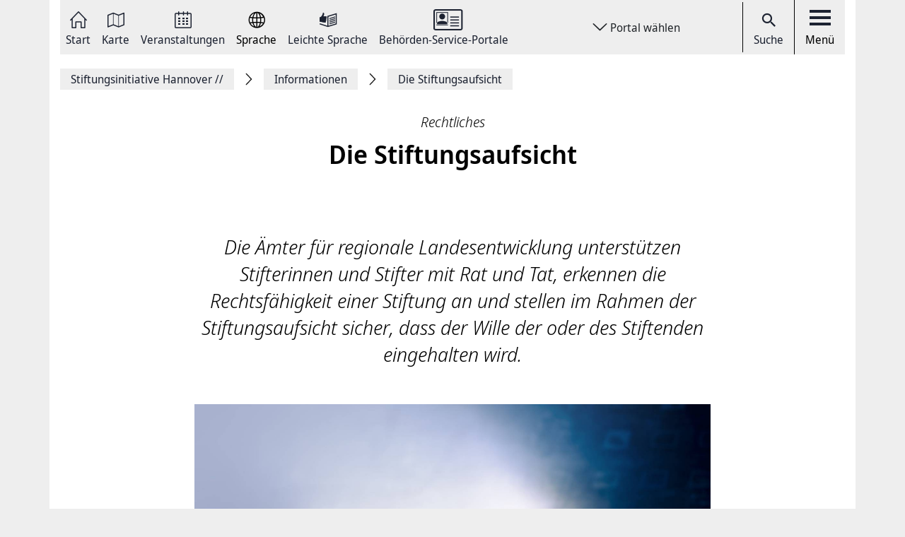

--- FILE ---
content_type: text/html; charset=UTF-8
request_url: https://www.hannover.de/Stiftungsinitiative-Hannover/Informationen/Die-Stiftungsaufsicht
body_size: 10867
content:
<!DOCTYPE html>
<html lang="de">
    <head>



        <meta charset="UTF-8">
        <link rel="preload" href="/build/fonts/Noto-Sans-Display-Italic.73e0aad7.woff2" as="font" crossOrigin="anonymous" />
        <link rel="preload" href="/build/fonts/Noto-Sans-Display-Light-Italic.37348792.woff2" as="font" crossOrigin="anonymous" />
        <link rel="preload" href="/build/fonts/Noto-Sans-Display-Regular.587d8477.woff2" as="font" crossOrigin="anonymous" />
        <link rel="preload" href="/build/fonts/Noto-Sans-Display-SemiBold.2e2fe37b.woff2" as="font" crossOrigin="anonymous" />
        <link rel="preload" href="/build/fonts/Noto-Serif-Display-Bold-Italic.7cd47ea0.woff2" as="font" crossOrigin="anonymous" />
        <link rel="preload" href="/build/fonts/Noto-Serif-Display-Italic.6ded7a4f.woff2" as="font" crossOrigin="anonymous" />
        <link rel="preload" href="/build/foundation-webfonticons.da6356fa3c73151bba8d270ae6c385d6.woff2" as="font" crossOrigin="anonymous" />
        <meta name="viewport" content="width=device-width, initial-scale=1">

                                    <title>Die Stiftungsaufsicht - Hannover.de</title>
<meta name="description" content="" />
<meta name="keywords" content="" />
<link rel="canonical" href="https://www.hannover.de/Stiftungsinitiative-Hannover/Informationen/Die-Stiftungsaufsicht"><meta property="og:title" content="" />
<meta property="og:description" content="" />
<meta name="twitter:title" content="" />
<meta name="twitter:description" content="" />

            
                            <link href="/Stiftungsinitiative-Hannover/api/v1/jsonld/1049054" rel="alternate" type="application/ld+json" />
                    
                    <link rel="apple-touch-icon" sizes="128x128" href="/bundles/hannoverfrontend/images/favicons/touch-icon.png">
            <link rel="icon" href="/build/images/favicon.ico">
        
        <link rel="stylesheet" href="/build/hde.css">
        <link rel="stylesheet" href="/assets/storybook/build/hannover.1eb02ca0593b6057cc7f.min.css">
        
            <script type="text/javascript">"use strict";function _typeof(t){return(_typeof="function"==typeof Symbol&&"symbol"==typeof Symbol.iterator?function(t){return typeof t}:function(t){return t&&"function"==typeof Symbol&&t.constructor===Symbol&&t!==Symbol.prototype?"symbol":typeof t})(t)}!function(){var t=function(){var t,e,o=[],n=window,r=n;for(;r;){try{if(r.frames.__tcfapiLocator){t=r;break}}catch(t){}if(r===n.top)break;r=r.parent}t||(!function t(){var e=n.document,o=!!n.frames.__tcfapiLocator;if(!o)if(e.body){var r=e.createElement("iframe");r.style.cssText="display:none",r.name="__tcfapiLocator",e.body.appendChild(r)}else setTimeout(t,5);return!o}(),n.__tcfapi=function(){for(var t=arguments.length,n=new Array(t),r=0;r<t;r++)n[r]=arguments[r];if(!n.length)return o;"setGdprApplies"===n[0]?n.length>3&&2===parseInt(n[1],10)&&"boolean"==typeof n[3]&&(e=n[3],"function"==typeof n[2]&&n[2]("set",!0)):"ping"===n[0]?"function"==typeof n[2]&&n[2]({gdprApplies:e,cmpLoaded:!1,cmpStatus:"stub"}):o.push(n)},n.addEventListener("message",(function(t){var e="string"==typeof t.data,o={};if(e)try{o=JSON.parse(t.data)}catch(t){}else o=t.data;var n="object"===_typeof(o)&&null!==o?o.__tcfapiCall:null;n&&window.__tcfapi(n.command,n.version,(function(o,r){var a={__tcfapiReturn:{returnValue:o,success:r,callId:n.callId}};t&&t.source&&t.source.postMessage&&t.source.postMessage(e?JSON.stringify(a):a,"*")}),n.parameter)}),!1))};"undefined"!=typeof module?module.exports=t:t()}();</script>

        <script>window.startTime = Date.now();</script>
    <script type="text/javascript" src="https://static.rndtech.de/cmp/2.x.x.js"></script>
    <script>
        RND.CMP.initialize({
            debug: false,
            enableEmbedConsent: true,
            privacyLink: 'https://www.hannover.de/Datenschutz',
            privacyManagerId: 397368,
            sp: {
                config: {
                    accountId: 1281,
                    baseEndpoint: 'https://cmp-sp.hannover.de',
                    propertyHref: 'https://www.hannover.de'
                }
            }
        });
    </script>

    <script src="https://cmp-sp.hannover.de/wrapperMessagingWithoutDetection.js"></script>

                                                <script type="text/javascript">
    var pageWidth = window.innerWidth;
    var breakpoints = {1: '992', 2: '1080'};

    var tabletbreakpoint = 2;
    var mobilebreakpoint = 1;
    var device = 'desktop';

    for (var i of Object.keys(breakpoints)) {
        if (pageWidth < breakpoints[i]) {
            if ( i <= tabletbreakpoint) {
                device = 'tablet';
            }
            if (i <= mobilebreakpoint) {
                device = 'mobile';
            }
            break;
        }
    }
</script>
<script type="text/javascript">
    if (typeof device !== 'undefined') {
        if(device === 'desktop') {
            domainName = ".hannover.de";
        } else {
            domainName = ".hannover.de";
        }

        if(!document.getElementById('IOMmBundle')) {
            var link1 = document.createElement('link');
            var link2 = document.createElement('link');
            link1.id = 'IOMmBundle';
            link1.rel = 'preload';
            link1.as = 'script';
            link1.href = '//' + domainName + '/iomm/latest/manager/base/es6/bundle.js';
            document.head.appendChild(link1);
            link2.rel = 'preload';
            link2.as = 'script';
            link2.href = '//' + domainName + '/iomm/latest/bootstrap/loader.js';
            document.head.appendChild(link2);

            var script = document.createElement('script');
            script.type = 'text/javascript';
            script.src = '//' + domainName + '/iomm/latest/bootstrap/loader.js';
            document.head.appendChild(script);
        }
    }
</script>
                            
            </head>
    <body class="theme-hannover" data-xrowtracking-view="/Stiftungsinitiative-Hannover/api/v1/tracking/view/1049054">
        <xrow-matomo server-url="https://matomo.hannover.de" site-id="50"></xrow-matomo>
        
                                    <xrow-cmp data-plugin-name="rnd" data-vendor-list='[{"identifier":"matomo","name":"Matomo","id":"5eeb2904325dff29c923433d"}]'></xrow-cmp>
            
        
        <div class="main-wrapper">
            <div class="container-fluid">
                <div class="row justify-content-center">
                    <!-- Column for Content -->
                    <div class="main-content">
                        <!-- Main Content -->
                        <div class="main-content-wrapper">
                            
<header id="top-menu" class="d-print-none">
    <div id="aria-live" class="" aria-live="polite"></div>
    <!-- Desktop Nav Section -->
    <div class="nav-container d-flex align-items-center">
        <!-- Nav -->
        <nav class="nav-container__nav d-flex">
            <div id="skip-to-content">
                <ul>
                    <li>
                        <a href="#content">Zum Inhalt springen</a>
                    </li>
                    <li>
                        <a href="#" class="toggleNav" role="button">
                            Zur Hauptnavigation springen
                        </a>
                    </li>
                </ul>
            </div>
                            <!-- Language Switcher on top menu -->
                                    <div class="nav__icon">
                                                                                                                                                                                                                <a href="https://www.hannover.de/"
                                 id="s_homepage_anchor" >
                                                            <span class="icon icon-home-dkl"></span>
                                                        Start
                        </a>
                    </div>
                                            <!-- Language Switcher on top menu -->
                                    <div class="nav__icon">
                                                                                                                                                                                                                <a href="https://www.hannover.de/Karte"
                                >
                                                            <span class="icon icon-karte-dkl"></span>
                                                        Karte
                        </a>
                    </div>
                                            <!-- Language Switcher on top menu -->
                                    <div class="nav__icon">
                                                                                                                                                                                                                <a href="https://www.hannover.de/Veranstaltungskalender"
                                >
                                                            <span class="icon icon-veranstaltungskalender-dkl"></span>
                                                        Veranstaltungen
                        </a>
                    </div>
                                            <!-- Language Switcher on top menu -->
                                    <div id="conword-menu" class="nav-dropdown-selector">
    <div class="nav__icon nav-dropdown language-switcher">
        <button class="lang-switch" aria-label="Sprache Ausklappliste">
            <span class="icon icon-sprache-dkl"></span>
            Sprache
        </button>
    </div>
            <ul class="nav-dropdown-list d-none">

                            <li>
                    <a class="nav-dropdown-item text-left conword" lang="de"
                       href="#">
                        <img src="/build/images/flags/ger-DE.png"
                             alt="Deutsch" aria-hidden="true" loading="lazy"/>
                        Deutsch
                    </a>
                </li>
                            <li>
                    <a class="nav-dropdown-item text-left conword" lang="en"
                       href="#">
                        <img src="/build/images/flags/eng-GB.png"
                             alt="English" aria-hidden="true" loading="lazy"/>
                        English
                    </a>
                </li>
                            <li>
                    <a class="nav-dropdown-item text-left conword" lang="zh"
                       href="#">
                        <img src="/build/images/flags/chi-CN.png"
                             alt="中文" aria-hidden="true" loading="lazy"/>
                        中文
                    </a>
                </li>
                            <li>
                    <a class="nav-dropdown-item text-left conword" lang="da"
                       href="#">
                        <img src="/build/images/flags/dan-DK.png"
                             alt="Danish" aria-hidden="true" loading="lazy"/>
                        Danish
                    </a>
                </li>
                            <li>
                    <a class="nav-dropdown-item text-left conword" lang="et"
                       href="#">
                        <img src="/build/images/flags/est-EE.png"
                             alt="Eesti" aria-hidden="true" loading="lazy"/>
                        Eesti
                    </a>
                </li>
                            <li>
                    <a class="nav-dropdown-item text-left conword" lang="es"
                       href="#">
                        <img src="/build/images/flags/esl-ES.png"
                             alt="Español" aria-hidden="true" loading="lazy"/>
                        Español
                    </a>
                </li>
                            <li>
                    <a class="nav-dropdown-item text-left conword" lang="fi"
                       href="#">
                        <img src="/build/images/flags/fin-FI.png"
                             alt="Suomi" aria-hidden="true" loading="lazy"/>
                        Suomi
                    </a>
                </li>
                            <li>
                    <a class="nav-dropdown-item text-left conword" lang="fr"
                       href="#">
                        <img src="/build/images/flags/fre-FR.png"
                             alt="Français" aria-hidden="true" loading="lazy"/>
                        Français
                    </a>
                </li>
                            <li>
                    <a class="nav-dropdown-item text-left conword" lang="it"
                       href="#">
                        <img src="/build/images/flags/ita-IT.png"
                             alt="Italiano" aria-hidden="true" loading="lazy"/>
                        Italiano
                    </a>
                </li>
                            <li>
                    <a class="nav-dropdown-item text-left conword" lang="ja"
                       href="#">
                        <img src="/build/images/flags/jpn-JP.png"
                             alt="日本語" aria-hidden="true" loading="lazy"/>
                        日本語
                    </a>
                </li>
                            <li>
                    <a class="nav-dropdown-item text-left conword" lang="ko"
                       href="#">
                        <img src="/build/images/flags/kor-KR.png"
                             alt="한국" aria-hidden="true" loading="lazy"/>
                        한국
                    </a>
                </li>
                            <li>
                    <a class="nav-dropdown-item text-left conword" lang="nl"
                       href="#">
                        <img src="/build/images/flags/dut-NL.png"
                             alt="Nederlands" aria-hidden="true" loading="lazy"/>
                        Nederlands
                    </a>
                </li>
                            <li>
                    <a class="nav-dropdown-item text-left conword" lang="nb"
                       href="#">
                        <img src="/build/images/flags/nor-NO.png"
                             alt="Norge" aria-hidden="true" loading="lazy"/>
                        Norge
                    </a>
                </li>
                            <li>
                    <a class="nav-dropdown-item text-left conword" lang="pl"
                       href="#">
                        <img src="/build/images/flags/pol-PL.png"
                             alt="Polski" aria-hidden="true" loading="lazy"/>
                        Polski
                    </a>
                </li>
                            <li>
                    <a class="nav-dropdown-item text-left conword" lang="pt"
                       href="#">
                        <img src="/build/images/flags/por-PT.png"
                             alt="Portugues" aria-hidden="true" loading="lazy"/>
                        Portugues
                    </a>
                </li>
                            <li>
                    <a class="nav-dropdown-item text-left conword" lang="ru"
                       href="#">
                        <img src="/build/images/flags/rus-RU.png"
                             alt="Русский" aria-hidden="true" loading="lazy"/>
                        Русский
                    </a>
                </li>
                            <li>
                    <a class="nav-dropdown-item text-left conword" lang="sv"
                       href="#">
                        <img src="/build/images/flags/swe-SE.png"
                             alt="Svenska" aria-hidden="true" loading="lazy"/>
                        Svenska
                    </a>
                </li>
                            <li>
                    <a class="nav-dropdown-item text-left conword" lang="tr"
                       href="#">
                        <img src="/build/images/flags/tur-TR.png"
                             alt="Türkçe" aria-hidden="true" loading="lazy"/>
                        Türkçe
                    </a>
                </li>
                            <li>
                    <a class="nav-dropdown-item text-left conword" lang="ar"
                       href="#">
                        <img src="/build/images/flags/ar-AE.png"
                             alt="العربية" aria-hidden="true" loading="lazy"/>
                        العربية
                    </a>
                </li>
                            <li>
                    <a class="nav-dropdown-item text-left conword" lang="ro"
                       href="#">
                        <img src="/build/images/flags/ro-RO.png"
                             alt="Romanesc" aria-hidden="true" loading="lazy"/>
                        Romanesc
                    </a>
                </li>
                            <li>
                    <a class="nav-dropdown-item text-left conword" lang="bg"
                       href="#">
                        <img src="/build/images/flags/bg-BG.png"
                             alt="български" aria-hidden="true" loading="lazy"/>
                        български
                    </a>
                </li>
                    </ul>
    </div>

                                            <!-- Language Switcher on top menu -->
                                    <div class="nav__icon">
                                                                                                                                                                                                                <a href="https://www.hannover.de/Leichte-Sprache"
                                >
                                                            <span class="icon icon-leichte-sprache-dkl"></span>
                                                        Leichte Sprache
                        </a>
                    </div>
                                            <!-- Language Switcher on top menu -->
                                    <div class="nav__icon">
                                                                                                                                                                                                                <a href="https://www.hannover.de/Leben-in-der-Region-Hannover/Bürger-Service/Service-Portale-Behördenführer"
                                >
                                                            <span class="icon icon-behoerden-service2"></span>
                                                        Behörden-Service-Portale
                        </a>
                    </div>
                                    </nav>

        <!-- Dropdown -->
                    <div class="ml-auto mr-auto nav-dropdown-selector">
                <div class="nav__icon nav-dropdown portal-dropdown-wrapper">
                    <button class="portal-link icon btn" aria-label="Portal wählen Ausklappliste">
                        Portal wählen
                    </button>
                </div>

                <ul class="nav-dropdown-list dropdown-portal d-none">
                                            <a class="nav-dropdown-item text-left" href="https://www.visit-hannover.com">
                            <li>www.visit-hannover.com</li>
                        </a>
                                            <a class="nav-dropdown-item text-left" href="https://www.herrenhausen.de">
                            <li>www.herrenhausen.de</li>
                        </a>
                                            <a class="nav-dropdown-item text-left" href="https://wissen.hannover.de">
                            <li>wissen.hannover.de</li>
                        </a>
                                            <a class="nav-dropdown-item text-left" href="https://www.wirtschaftsfoerderung-hannover.de">
                            <li>www.wirtschaftsfoerderung-hannover.de</li>
                        </a>
                                    </ul>
            </div>
        
        <!-- Actions -->
        <div class="nav-container__actions d-flex align-items-center">
            
                        <div class="action__icon">
                <a href="/suche" type="button">
                    <span class="icon icon-icon_navigation_suche-dkl" aria-hidden="true"></span>
                    Suche
                </a>
            </div>
                        <div class="action__icon">
                <button
                        id="menu_open"
                        data-labelBase="Menü Ausklappliste"
                        data-labelOpen="aufgeklappt"
                        data-labelClosed="Schalter Schließen"
                        aria-label="Menü Ausklappliste"
                >
                    <div class="bars">
                        <div class="bar"></div>
                        <div class="bar"></div>
                        <div class="bar"></div>
                    </div>
                    Menü
                </button>
            </div>
        </div>
    </div>
    <div class="sidemenu-container">
        <!-- Sidemenu wrapper -->
        <div class="sidemenu-wrapper" id="sidemenu">
                        <div class="sidemenu__list" id="sidemenu-block" data-query= "/Stiftungsinitiative-Hannover/api/v1/menu/list/1049054" ></div>
                        <div class="sidemenu__content" id="menu-sidemenu-content">
                                    <p>Besuchen Sie uns auf</p>
                    <ul class="sidemenu__social-list">
                                                    <li>
                                <a href="https://www.hannover.de/Social-Media">
                                    <span class="icon icon-social-fb"></span>
                                    <span class="sr-only sr-only-focusable">Facebook</span>
                                </a>
                            </li>
                                                    <li>
                                <a href="https://www.hannover.de/Social-Media">
                                    <span class="icon icon-social-instagram"></span>
                                    <span class="sr-only sr-only-focusable">Instagram</span>
                                </a>
                            </li>
                                                    <li>
                                <a href="https://www.hannover.de/Social-Media">
                                    <span class="icon icon-social-twitter"></span>
                                    <span class="sr-only sr-only-focusable">Twitter</span>
                                </a>
                            </li>
                                            </ul>
                            </div>
        </div>
    </div>
    <!-- Mobile Nav Section -->
    <div id="mobile_nav" class="nav-container__mobile-section">
        <div class="mobile-nav__links d-flex align-items-center">
            <div class="mobile-nav__navigation d-flex align-items-center">
                                                                                                                                                                                                                                                    <a aria-label="Start" href="https://www.hannover.de/">
                                                            <img src="/build/images/logo-menu-black.svg" alt="Start" />
                                                    </a>
                                                                                                                                                                                                                                                                        <a aria-label="Karte" href="https://www.hannover.de/Karte">
                                                            <span class="icon icon-karte-dkl"></span>
                                                    </a>
                                                                                                                                                                                                                                                                        <a aria-label="Veranstaltungen" href="https://www.hannover.de/Veranstaltungskalender">
                                                            <span class="icon icon-veranstaltungskalender-dkl"></span>
                                                    </a>
                                                                                <div id="conword-menu" class="mobile-nav-language nav-language-selector">
    <div class="nav__icon nav-dropdown language-switcher">
        <button class="lang-switch" aria-label="Sprache Ausklappliste">
            <span class="icon icon-sprache-dkl"></span>
            
        </button>
    </div>
            <ul class="nav-dropdown-list d-none language-dropdown">

                            <li>
                    <a class="nav-dropdown-item text-left conword" lang="de"
                       href="#">
                        <img src="/build/images/flags/ger-DE.png"
                             alt="Deutsch" aria-hidden="true" loading="lazy"/>
                        Deutsch
                    </a>
                </li>
                            <li>
                    <a class="nav-dropdown-item text-left conword" lang="en"
                       href="#">
                        <img src="/build/images/flags/eng-GB.png"
                             alt="English" aria-hidden="true" loading="lazy"/>
                        English
                    </a>
                </li>
                            <li>
                    <a class="nav-dropdown-item text-left conword" lang="zh"
                       href="#">
                        <img src="/build/images/flags/chi-CN.png"
                             alt="中文" aria-hidden="true" loading="lazy"/>
                        中文
                    </a>
                </li>
                            <li>
                    <a class="nav-dropdown-item text-left conword" lang="da"
                       href="#">
                        <img src="/build/images/flags/dan-DK.png"
                             alt="Danish" aria-hidden="true" loading="lazy"/>
                        Danish
                    </a>
                </li>
                            <li>
                    <a class="nav-dropdown-item text-left conword" lang="et"
                       href="#">
                        <img src="/build/images/flags/est-EE.png"
                             alt="Eesti" aria-hidden="true" loading="lazy"/>
                        Eesti
                    </a>
                </li>
                            <li>
                    <a class="nav-dropdown-item text-left conword" lang="es"
                       href="#">
                        <img src="/build/images/flags/esl-ES.png"
                             alt="Español" aria-hidden="true" loading="lazy"/>
                        Español
                    </a>
                </li>
                            <li>
                    <a class="nav-dropdown-item text-left conword" lang="fi"
                       href="#">
                        <img src="/build/images/flags/fin-FI.png"
                             alt="Suomi" aria-hidden="true" loading="lazy"/>
                        Suomi
                    </a>
                </li>
                            <li>
                    <a class="nav-dropdown-item text-left conword" lang="fr"
                       href="#">
                        <img src="/build/images/flags/fre-FR.png"
                             alt="Français" aria-hidden="true" loading="lazy"/>
                        Français
                    </a>
                </li>
                            <li>
                    <a class="nav-dropdown-item text-left conword" lang="it"
                       href="#">
                        <img src="/build/images/flags/ita-IT.png"
                             alt="Italiano" aria-hidden="true" loading="lazy"/>
                        Italiano
                    </a>
                </li>
                            <li>
                    <a class="nav-dropdown-item text-left conword" lang="ja"
                       href="#">
                        <img src="/build/images/flags/jpn-JP.png"
                             alt="日本語" aria-hidden="true" loading="lazy"/>
                        日本語
                    </a>
                </li>
                            <li>
                    <a class="nav-dropdown-item text-left conword" lang="ko"
                       href="#">
                        <img src="/build/images/flags/kor-KR.png"
                             alt="한국" aria-hidden="true" loading="lazy"/>
                        한국
                    </a>
                </li>
                            <li>
                    <a class="nav-dropdown-item text-left conword" lang="nl"
                       href="#">
                        <img src="/build/images/flags/dut-NL.png"
                             alt="Nederlands" aria-hidden="true" loading="lazy"/>
                        Nederlands
                    </a>
                </li>
                            <li>
                    <a class="nav-dropdown-item text-left conword" lang="nb"
                       href="#">
                        <img src="/build/images/flags/nor-NO.png"
                             alt="Norge" aria-hidden="true" loading="lazy"/>
                        Norge
                    </a>
                </li>
                            <li>
                    <a class="nav-dropdown-item text-left conword" lang="pl"
                       href="#">
                        <img src="/build/images/flags/pol-PL.png"
                             alt="Polski" aria-hidden="true" loading="lazy"/>
                        Polski
                    </a>
                </li>
                            <li>
                    <a class="nav-dropdown-item text-left conword" lang="pt"
                       href="#">
                        <img src="/build/images/flags/por-PT.png"
                             alt="Portugues" aria-hidden="true" loading="lazy"/>
                        Portugues
                    </a>
                </li>
                            <li>
                    <a class="nav-dropdown-item text-left conword" lang="ru"
                       href="#">
                        <img src="/build/images/flags/rus-RU.png"
                             alt="Русский" aria-hidden="true" loading="lazy"/>
                        Русский
                    </a>
                </li>
                            <li>
                    <a class="nav-dropdown-item text-left conword" lang="sv"
                       href="#">
                        <img src="/build/images/flags/swe-SE.png"
                             alt="Svenska" aria-hidden="true" loading="lazy"/>
                        Svenska
                    </a>
                </li>
                            <li>
                    <a class="nav-dropdown-item text-left conword" lang="tr"
                       href="#">
                        <img src="/build/images/flags/tur-TR.png"
                             alt="Türkçe" aria-hidden="true" loading="lazy"/>
                        Türkçe
                    </a>
                </li>
                            <li>
                    <a class="nav-dropdown-item text-left conword" lang="ar"
                       href="#">
                        <img src="/build/images/flags/ar-AE.png"
                             alt="العربية" aria-hidden="true" loading="lazy"/>
                        العربية
                    </a>
                </li>
                            <li>
                    <a class="nav-dropdown-item text-left conword" lang="ro"
                       href="#">
                        <img src="/build/images/flags/ro-RO.png"
                             alt="Romanesc" aria-hidden="true" loading="lazy"/>
                        Romanesc
                    </a>
                </li>
                            <li>
                    <a class="nav-dropdown-item text-left conword" lang="bg"
                       href="#">
                        <img src="/build/images/flags/bg-BG.png"
                             alt="български" aria-hidden="true" loading="lazy"/>
                        български
                    </a>
                </li>
                    </ul>
    </div>

                                                                                                                                                                                                                                                                        <a aria-label="Leichte Sprache" href="https://www.hannover.de/Leichte-Sprache">
                                                            <span class="icon icon-leichte-sprache-dkl"></span>
                                                    </a>
                                                                                                                                                                                                                                                                        <a aria-label="Behörden-Service-Portale" href="https://www.hannover.de/Leben-in-der-Region-Hannover/Bürger-Service/Service-Portale-Behördenführer">
                                                            <span class="icon icon-behoerden-service2"></span>
                                                    </a>
                                                </div>
        </div>

        <div class="mobile-nav__actions d-flex align-items-center">
            <div class="action__icon action__icon--search">
                <a href="/suche">
                    <span class="icon icon-icon_navigation_suche-dkl" aria-hidden="true"></span>
                    <span class="sr-only">Suche</span>
                </a>
            </div>
            <div class="action__icon action__icon--menu">
                <a aria-label="open-menu" href="#" id="menu_open_mobile">
                    <div class="bars">
                        <div class="bar"></div>
                        <div class="bar"></div>
                        <div class="bar"></div>
                    </div>
                </a>
            </div>
        </div>
    </div>

    
    
<nav aria-label="Auflistung Seitenleiste" id="sidebar-accessible">
    <ul><li>
                    <a href="mailto:?subject=https://www.hannover.de/Stiftungsinitiative-Hannover/Informationen/Die-Stiftungsaufsicht">Seite als E-Mail versenden</a>
                </li><li>
                        <a href="https://www.facebook.com/sharer/sharer.php?u=https://www.hannover.de/Stiftungsinitiative-Hannover/Informationen/Die-Stiftungsaufsicht" target="_blank">Auf Facebook teilen</a>
                    </li><li>
                        <a href="https://twitter.com/intent/tweet?url=https://www.hannover.de/Stiftungsinitiative-Hannover/Informationen/Die-Stiftungsaufsicht" target="_blank">Auf X teilen</a>
                    </li><li>
                    <button type="button" class="social-share-chain">Seitenlink Kopieren</button>
                </li><li>
                    <button type="button" class="print-article">Seite Drucken</button>
                </li></ul>
    <div id="copy-state" aria-live="polite" class="sr-only"></div>
</nav></header>
<div class="header-spacer"></div>


<div class="sticky-sidebar">
    <div></div>
    <div class="sticky-sidebar__link-wrapper">                <a type="button" class="btn btn-slider sticky-sidebar__envelope"
                   aria-label="Seite als E-Mail versenden" role="link" tabindex="0">
                    <span class="icon icon-envelope ico" title="E-Mail Icon"></span>
                    <div class="slide-text">Seite als E-Mail versenden</div>
                </a><button type="button" class="btn btn-slider slide-share"
                        aria-label="Seite teilen">
                    <span class="icon icon-share ico" title="Teilen Icon"></span>
                    <span class="slide-btn"><a type="button" class="btn btn-tertiary sticky-sidebar__share-social-fb"
                               aria-label="Auf Facebook teilen" role="button">
                                <span class="icon icon-social-fb" title="Facebook Icon"></span>
                            </a><a type="button" class="btn btn-tertiary sticky-sidebar__share-social-x"
                               aria-label="Auf X teilen" role="button">
                                <span class="icon icon-social-x" title="X Icon"></span>
                            </a></span>
                </button>
                            <a type="button" class="btn btn-slider sticky-sidebar__social-share-chain"
                   aria-label="Seitenlink Kopieren" role="button" tabindex="0">
                    <span class="icon icon-social-share-chain ico" title="Link Icon"></span>
                    <div class="slide-text">Seitenlink kopieren</div>
                </a>                <a type="button" class="btn btn-slider sticky-sidebar__print-article"
                   aria-label="Seite Drucken" role="button" tabindex="0">
                    <span class="icon icon-print-article ico" title="Drucker Icon"></span>
                    <div class="slide-text">Seite drucken</div>
                </a></div>
    <div class="sticky-sidebar__scroll-wrapper">
        <a type="button" class="btn btn-slider btn-scrollUp" aria-label="Seite nach oben Scrollen" role="button" tabindex="0">
            <span class="icon icon-arrow_upward ico" title="Pfeil nach oben zeigend"></span>
            <div class="slide-text">Nach oben</div>
        </a>
    </div>
</div>


                                                                                                                                                                                        <nav class="breadcrumbs" itemscope itemtype="https://schema.org/BreadcrumbList" aria-label="Navigationspfad">
        <ol class="d-flex align-items-center flex-wrap">
                                                            <li class="breadcrumb__anchor d-flex align-items-center"
                    itemprop="itemListElement"
                    itemscope itemtype="http://schema.org/ListItem"
                >
                    <a class="breadcrumb__link" href="/Stiftungsinitiative-Hannover" itemprop="item">
                        <span itemprop="name">Stiftungsinitiative Hannover <span aria-hidden="true">//</span>                         </span>
                        <meta itemprop="position" content="1"/>
                    </a>
                </li>
                                                            <li class="breadcrumb__anchor d-flex align-items-center"
                    itemprop="itemListElement"
                    itemscope itemtype="http://schema.org/ListItem"
                >
                    <a class="breadcrumb__link" href="/Stiftungsinitiative-Hannover/Informationen" itemprop="item">
                        <span itemprop="name">Informationen                        </span>
                        <meta itemprop="position" content="2"/>
                    </a>
                </li>
                                                                                                <li class="breadcrumb__anchor d-flex align-items-center"
                    itemprop="itemListElement"
                    itemscope itemtype="http://schema.org/ListItem"
                >
                    <a class="breadcrumb__link" href="#" itemprop="item" aria-current="page">
                        <span itemprop="name">Die Stiftungsaufsicht                        </span>
                        <meta itemprop="position" content="3"/>
                    </a>
                </li>
                    </ol>
    </nav>


                                                                                                                                        
                                                                                        
                                                                                        
                                
    <div class="content-detail-wrapper d-flex align-items-start border-0">
        <meta itemprop="publisher" content="hannover.de" />
                    <title>Die Stiftungsaufsicht - Hannover.de</title>
<meta name="description" content="" />
<meta name="keywords" content="" />
<link rel="canonical" href="https://www.hannover.de/Stiftungsinitiative-Hannover/Informationen/Die-Stiftungsaufsicht"><meta property="og:title" content="" />
<meta property="og:description" content="" />
<meta name="twitter:title" content="" />
<meta name="twitter:description" content="" />

                <main class="content-detail-container" id="content">
                        <div class="row">
                <article class="content-detail detail-wide col-md-12 col-lg-8 offset-lg-2">
                    <div class="content-detail__header text-center">
                                                <hgroup>
                            <h3 class="content-detail__category" itemprop="headline">Rechtliches</h3>
                            <h1 class="content-detail__title">Die Stiftungsaufsicht</h1>
                        </hgroup>
                        
                                                        <div id="header_toolbar" class="header-toolbar mb-4">
        <div class="row align-items-center">
            
            
            
                    </div>
    </div>

                        
                            

                        
                        <div class="content-detail__summary ezrichtext-field" itemprop="description"><p class="emark">Die &Auml;mter f&uuml;r regionale Landesentwicklung unterst&uuml;tzen Stifterinnen und Stifter mit Rat und Tat, erkennen die Rechtsf&auml;higkeit einer Stiftung an und stellen im Rahmen der Stiftungsaufsicht sicher, dass der Wille der oder des Stiftenden eingehalten wird.</p>
</div>

                                                                    </div>
                                                        
                                                
                                                            
            <div class="content-view-embed attribute-image  embed-alias_1600xVariabel">
                                                                                                                                    
                                                                        
                                                        <figure class="alias_1600xVariabel" >
                <div class="image-copyright-block">
                    <img class="fullwidth image-zoomable" src="https://www.hannover.de/var/storage/images/_aliases/alias_1600xVariabel/media/werbepartner-madsack/bilder/ober-kategorien-teaser-bilder/recht/12418528-2-ger-DE/Recht.jpg" alt="Recht" data-copyright-text="Paul Hill - fotolia.com"  data-large-image="https://www.hannover.de/var/storage/images/_aliases/full/media/werbepartner-madsack/bilder/ober-kategorien-teaser-bilder/recht/12418528-2-ger-DE/Recht.jpg"                    loading="lazy" />
                                            <button class="copyright">
                            <span class="symbol">&copy; </span><span class="text">                                Paul Hill - fotolia.com
                            </span>
                        </button>                </div><figcaption>
                        <div class="caption">
                                                            <div class="ezrichtext-field"><p>Recht</p>
</div>

                                                    </div>
                    </figcaption></figure>
                        
                                                        </div>
    
    

                        <div class="content-content embed-articles editor-content article-full-view-main-text ezrichtext-field" itemprop="articlebody"><p class="emark">Die Stiftungsaufsicht des Amtes f&uuml;r regionale Landesentwicklung Leine-Weser ist zust&auml;ndig f&uuml;r die erforderliche Anerkennung bei Stiftungen, wenn diese ihren Sitz im Amtsbezirk Leine-Weser haben. Bei kirchlichen Stiftungen erfolgt die Anerkennung im Einvernehmen mit der Kirchenbeh&ouml;rde. Weitere Informationen: <a href="https://www.arl-lw.niedersachsen.de/stiftungen" target="_blank" class="emark">www.arl-lw.niedersachsen.de/stiftungen</a></p><h2 class="header-h1 standard">Ansprechpersonen:&nbsp;</h2><p class="emark">Melanie Hartmann<br>Tel: +49 5121 6970-112&nbsp;</p><p class="emark">Nicole Siemens<br>Tel: +49 5121 6970-118&nbsp;</p><p class="emark">Iris Osterwald<br>Tel: +49 5121 6970-188</p><p class="emark"><a href="mailto:stiftungsaufsicht@arl-lw.niedersachsen.de" target="_blank">stiftungsaufsicht@arl-lw.niedersachsen.de</a>&nbsp;</p><p class="emark">Amt f&uuml;r regionale Landesentwicklung Leine-Weser<br>Stiftungsaufsicht<br>Bahnhofsplatz 3-4<br>31134 Hildesheim</p><p class="emark">&nbsp;</p>
</div>

                    
                                                    <div class="ezlandingpage-field">                


<div class="landing-page__zones ">
        
        
            <div class="landing-page__zone landing-page__zone--default_id m-page-builder__zone" data-ibexa-zone-id="default_id">
                    </div>


        </div>
    </div>
    
                    
                    <div class="clearfix"></div>
                        
                </article>

                            </div>
                    </main>
    </div>

            
    
                                                                                                <div class="article-section container-fluid main-section-container mt-3">
    <div class="row">
        <div class="col-sm-12">
            <div class="landing-page__zones">
                <div class="landing-page__zone landing-page__zone--3013352" data-ibexa-zone-id="3013352">
                                            <div class="landing-page__block" data-ez-block-id="8903563">
                                        <section class="related-interesting-section">
            <div class="container">
                
                <div class="row section-content__row">
                    <div class="col-sm-12">
                                                                                
    <article class="d-lg-flex interesting-single embed-view-content">
                                                                                                                
                                        
                                                            <div class="image-copyright-block">
                    <img class="fullwidth" src="https://www.hannover.de/var/storage/images/_aliases/alias_300x225px/6/7/7/4/22064776-1-ger-DE/StiftungenV3_2-1_small_Teaser.jpg" alt="Handy" data-copyright-text="&copy; LHH"                          loading="lazy" />
                                            <button class="copyright">
                            <span class="symbol">&copy; </span><span class="text">                                LHH
                            </span>
                        </button>                </div>
                        

                            <div class="col-md-12 col-lg-9 interesting-single__content">
            <p class="interesting-single__category">
                                                            <span class="ezstring-field">Förderkategorien und -Gebiete</span>
                                                </p>
            <h2 class="interesting-single__title">
                                    Stiftungsdatenbank
                            </h2>
            <div class="interesting-single__description">
                <p>
                                                                                        In der Stiftungsdatenbank kann gezielt nach Stiftungen in bestimmten Gebieten oder Kategorien gesucht werden.
            
                                    </p>
                                    <a href="/Stiftungsinitiative-Hannover/Stiftungsdatenbank" class="content__read-more" aria-label="Stiftungsdatenbank">
                        <span class="icon icon-arrow-right"></span>
                        <span class="content__read-more-text stretched-link">lesen</span>
                    </a>
                            </div>
                            <div class="metadata">
                    <div class="metadata__count-wrap">
                        
                    </div>
                </div>
                    </div>
    </article>

                                                                        </div>
                </div>
            </div>
        </section>
    
                        </div>
                                    </div>
            </div>
        </div>
    </div>
</div>
                                                                                    </div>
                                                <a href="#content" type="button" class="tab-only btn btn-slider btn-scrollUp" aria-label="Seite nach oben Scrollen" role="button" tabindex="0" style="">
    <span class="icon icon-arrow_upward ico" title="Pfeil nach oben zeigend"></span>
    <div class="slide-text">Nach oben</div>
</a>
<footer class="d-print-none">
    <!-- Social Section -->
    <div id="social-section">
        <div class="container">
            <div class="row">
                <div class="col-sm-12 d-lg-flex align-items-center">
                    <div class="social-platforms d-flex align-items-center">
                                                        <p>Besuchen Sie uns auf</p>
        <a rel="noreferrer" title="Facebook" href="https://www.hannover.de/Social-Media" class="d-flex align-items-center justify-content-center" target="_blank">
        <span class="icon icon-social-fb icon-social-fb-color"></span>
    </a>
        <a rel="noreferrer" title="Instagram" href="https://www.hannover.de/Social-Media" class="d-flex align-items-center justify-content-center" target="_blank">
        <span class="icon icon-social-instagram icon-social-instagram-color"></span>
    </a>
        <a rel="noreferrer" title="Twitter" href="https://www.hannover.de/Social-Media" class="d-flex align-items-center justify-content-center" target="_blank">
        <span class="icon icon-social-twitter icon-social-twitter-color"></span>
    </a>
                                                </div>
                    <p class="site-update-status">
                                                                                    Zuletzt aktualisiert:
                                21.05.2021
                                                                        </p>
                </div>
            </div>
        </div>
    </div>

    
        <div class="container">
        <xrow-theme-svg src="/build/images/theme/footer-bg.svg"></xrow-theme-svg>
        <div class="row footer-row--main">
            <div class="col-sm-12 col-md-6 px-md-5">
                <div class="row">
                    <div class="col-sm-12 footer--nav">
                        <ul>
                                                            <li>
                                                                                                                                                    <a href="https://www.hannover.de/Impressum">
                                        Impressum
                                    </a>
                                </li>
                                                            <li>
                                                                                                                                                    <a href="https://www.hannover.de/AGB">
                                        AGB
                                    </a>
                                </li>
                                                            <li>
                                                                                                                                                    <a href="https://www.hannover.de/Datenschutz">
                                        Datenschutz
                                    </a>
                                </li>
                                                            <li>
                                                                                                                                                    <a href="https://www.hannover.de/Leben-in-der-Region-Hannover/Soziales/Menschen-mit-Behinderung/Barriere­freiheits­erklärung">
                                        Barrierefreiheitserklärung
                                    </a>
                                </li>
                                                            <li>
                                                                                                                                                    <a href="https://www.hannover.de/Netiquette">
                                        Netiquette
                                    </a>
                                </li>
                                                            <li>
                                                                                                                                                    <a href="https://www.hannover.de/Werben-auf-Hannover.de">
                                        Werben auf Hannover.de
                                    </a>
                                </li>
                                                            <li>
                                                                                                                                                    <a href="https://www.hannover.de/Kontakt">
                                        Kontakt
                                    </a>
                                </li>
                                                        <li>
                                <a href="#" data-cmp-privacy-manager-link>Datenschutz-Einstellungen</a>
                            </li>
                        </ul>
                    </div>
                    <div class="col-sm-12 footer--info mt-3">
                                    <p>
         Haben Sie eine Frage und finden auf dieser Website keine Antwort?
    </p>
    <a href="https://www.hannover.de/lhh" target="_blank" class="content-list-item d-flex align-items-center">
        <span class="icon icon-arrow-right"></span>
        <span class="content-list-text">Landeshauptstadt Hannover</span>
    </a>
    <a href="https://www.hannover.de/region-hannover" target="_blank" class="content-list-item d-flex align-items-center">
        <span class="icon icon-arrow-right"></span>
        <span class="content-list-text">Region Hannover</span>
    </a>

    <a href="/login" class="footer--info__editorial-login">Redaktions-Login</a>
                    </div>
                </div>
            </div>
            <div class="col-sm-12 col-md-6 footer--logo d-flex justify-content-end">
                                                            <div class="footer-logo-wrapper">
                            <img src="/build/images/logos/hannover-black.svg" alt="Logo" />
                        </div>
                                                </div>
        </div>

        <div class="row footer-row--find-us">
            
            <div class="col-sm-12 d-lg-flex align-items-center justify-content-center">
                <div class="footer-row-visit">
                    <span>Redaktionelle Verantwortung:
                                                                                                </span>
                                            <span>|
                            Besuchen Sie uns auf</span>
                                                    <a rel="noreferrer" title="Facebook" href="https://www.hannover.de/Social-Media" target="_blank">
                                <span class="icon icon-social-fb icon-social-fb-color"></span>
                            </a>
                                                    <a rel="noreferrer" title="Instagram" href="https://www.hannover.de/Social-Media" target="_blank">
                                <span class="icon icon-social-instagram icon-social-instagram-color"></span>
                            </a>
                                                    <a rel="noreferrer" title="Twitter" href="https://www.hannover.de/Social-Media" target="_blank">
                                <span class="icon icon-social-twitter icon-social-twitter-color"></span>
                            </a>
                                                            </div>
            </div>
        </div>

        <div class="row footer-row--copyright-info theme-text">
            <div class="col-sm-12 text-center">
                <p>
                                    © HANNOVER.DE - Offizielles Portal der Landeshauptstadt und Region Hannover in Zusammenarbeit mit der Madsack Mediengruppe | 2026
                                </p>
            </div>
        </div>
    </div>
    </footer>

    <script src="/build/runtime.js" defer></script><script src="/build/conword.js" defer></script>
                    </div>
                    <!-- Column for Ad banner -->
                    <div class="ad-content">
  <div class="ad-container text-center">
    <div class="ad-wrapper">
          </div>
  </div>
</div>
                </div>
            </div>
        </div>
                    <script>
    setTimeout( function() {
        if (typeof device !== 'undefined' && typeof iom !== 'undefined') {
            var ivwletter = '';
            var ivw_identifier = 'hannovin';
        if (device === 'tablet') {
            ivwletter = 't';
        }
        if (device === 'mobile') {
            ivwletter = 'm';
            ivw_identifier = 'mobhanno';
        }

        <!-- IVW IOMm="1.0" -->
        if(typeof IOMm !== 'undefined') {
            if (device !== 'desktop') {
                var iomm_data = {
                    st: ivw_identifier,
                    dn: ".hannover.de",
                    dc: "web",
                    mh: 5
                };

                var iomm_view = {
                    cp: "nachrichten_" + ivwletter
                };
            } else {
                var iomm_data = {
                    st: ivw_identifier,
                    dn: ".hannover.de",
                    dc: "web",
                    mh: 5
                };

                var iomm_view = {
                    cp: "nachrichten"
                };
            }

            IOMm('configure', iomm_data);
            IOMm('pageview', iomm_view);
        }
    }
}, 3000);
</script>
                <script src="/build/hde.js" defer></script>
        <script src="/assets/storybook/build/hannover.c73e04fd381c366454de.bundle.js" defer></script>
        <script src="/build/xrow-tracking.js" defer></script>
                  <script src="/build/xrow-cmp.js" defer></script>
                <script src="/build/site-tracker.js" defer></script>
                    </body>
</html>


--- FILE ---
content_type: application/javascript
request_url: https://www.hannover.de/build/runtime.js
body_size: 2172
content:
(()=>{"use strict";var e,r,t,o,n={},a={};function i(e){var r=a[e];if(void 0!==r)return r.exports;var t=a[e]={id:e,loaded:!1,exports:{}};return n[e].call(t.exports,t,t.exports,i),t.loaded=!0,t.exports}i.m=n,e=[],i.O=(r,t,o,n)=>{if(!t){var a=1/0;for(u=0;u<e.length;u++){for(var[t,o,n]=e[u],l=!0,s=0;s<t.length;s++)(!1&n||a>=n)&&Object.keys(i.O).every((e=>i.O[e](t[s])))?t.splice(s--,1):(l=!1,n<a&&(a=n));if(l){e.splice(u--,1);var d=o();void 0!==d&&(r=d)}}return r}n=n||0;for(var u=e.length;u>0&&e[u-1][2]>n;u--)e[u]=e[u-1];e[u]=[t,o,n]},i.n=e=>{var r=e&&e.__esModule?()=>e.default:()=>e;return i.d(r,{a:r}),r},t=Object.getPrototypeOf?e=>Object.getPrototypeOf(e):e=>e.__proto__,i.t=function(e,o){if(1&o&&(e=this(e)),8&o)return e;if("object"==typeof e&&e){if(4&o&&e.__esModule)return e;if(16&o&&"function"==typeof e.then)return e}var n=Object.create(null);i.r(n);var a={};r=r||[null,t({}),t([]),t(t)];for(var l=2&o&&e;"object"==typeof l&&!~r.indexOf(l);l=t(l))Object.getOwnPropertyNames(l).forEach((r=>a[r]=()=>e[r]));return a.default=()=>e,i.d(n,a),n},i.d=(e,r)=>{for(var t in r)i.o(r,t)&&!i.o(e,t)&&Object.defineProperty(e,t,{enumerable:!0,get:r[t]})},i.f={},i.e=e=>Promise.all(Object.keys(i.f).reduce(((r,t)=>(i.f[t](e,r),r)),[])),i.u=e=>(({60:"tracking",234:"navigation-list",238:"ajax-load-children",327:"video-styles",331:"inwi-gallery",347:"image-map",613:"ajax-sidebar-scroller",790:"xrowvideojsplayer",825:"xrowslideshow",937:"latest-objects-by-source",968:"paginator",998:"inwi-shadowbox"}[e]||e)+".js"),i.miniCssF=e=>(({327:"video-styles",331:"inwi-gallery",825:"xrowslideshow",998:"inwi-shadowbox"}[e]||e)+".css"),i.g=function(){if("object"==typeof globalThis)return globalThis;try{return this||new Function("return this")()}catch(e){if("object"==typeof window)return window}}(),i.o=(e,r)=>Object.prototype.hasOwnProperty.call(e,r),o={},i.l=(e,r,t,n)=>{if(o[e])o[e].push(r);else{var a,l;if(void 0!==t)for(var s=document.getElementsByTagName("script"),d=0;d<s.length;d++){var u=s[d];if(u.getAttribute("src")==e){a=u;break}}a||(l=!0,(a=document.createElement("script")).charset="utf-8",a.timeout=120,i.nc&&a.setAttribute("nonce",i.nc),a.src=e),o[e]=[r];var f=(r,t)=>{a.onerror=a.onload=null,clearTimeout(c);var n=o[e];if(delete o[e],a.parentNode&&a.parentNode.removeChild(a),n&&n.forEach((e=>e(t))),r)return r(t)},c=setTimeout(f.bind(null,void 0,{type:"timeout",target:a}),12e4);a.onerror=f.bind(null,a.onerror),a.onload=f.bind(null,a.onload),l&&document.head.appendChild(a)}},i.r=e=>{"undefined"!=typeof Symbol&&Symbol.toStringTag&&Object.defineProperty(e,Symbol.toStringTag,{value:"Module"}),Object.defineProperty(e,"__esModule",{value:!0})},i.nmd=e=>(e.paths=[],e.children||(e.children=[]),e),i.p="/build/",(()=>{if("undefined"!=typeof document){var e=e=>new Promise(((r,t)=>{var o=i.miniCssF(e),n=i.p+o;if(((e,r)=>{for(var t=document.getElementsByTagName("link"),o=0;o<t.length;o++){var n=(i=t[o]).getAttribute("data-href")||i.getAttribute("href");if("stylesheet"===i.rel&&(n===e||n===r))return i}var a=document.getElementsByTagName("style");for(o=0;o<a.length;o++){var i;if((n=(i=a[o]).getAttribute("data-href"))===e||n===r)return i}})(o,n))return r();((e,r,t,o,n)=>{var a=document.createElement("link");a.rel="stylesheet",a.type="text/css",i.nc&&(a.nonce=i.nc),a.onerror=a.onload=t=>{if(a.onerror=a.onload=null,"load"===t.type)o();else{var i=t&&t.type,l=t&&t.target&&t.target.href||r,s=new Error("Loading CSS chunk "+e+" failed.\n("+i+": "+l+")");s.name="ChunkLoadError",s.code="CSS_CHUNK_LOAD_FAILED",s.type=i,s.request=l,a.parentNode&&a.parentNode.removeChild(a),n(s)}},a.href=r,t?t.parentNode.insertBefore(a,t.nextSibling):document.head.appendChild(a)})(e,n,null,r,t)})),r={121:0};i.f.miniCss=(t,o)=>{r[t]?o.push(r[t]):0!==r[t]&&{144:1,327:1,331:1,825:1,998:1}[t]&&o.push(r[t]=e(t).then((()=>{r[t]=0}),(e=>{throw delete r[t],e})))}}})(),(()=>{var e={121:0};i.f.j=(r,t)=>{var o=i.o(e,r)?e[r]:void 0;if(0!==o)if(o)t.push(o[2]);else if(/^1(21|44)$/.test(r))e[r]=0;else{var n=new Promise(((t,n)=>o=e[r]=[t,n]));t.push(o[2]=n);var a=i.p+i.u(r),l=new Error;i.l(a,(t=>{if(i.o(e,r)&&(0!==(o=e[r])&&(e[r]=void 0),o)){var n=t&&("load"===t.type?"missing":t.type),a=t&&t.target&&t.target.src;l.message="Loading chunk "+r+" failed.\n("+n+": "+a+")",l.name="ChunkLoadError",l.type=n,l.request=a,o[1](l)}}),"chunk-"+r,r)}},i.O.j=r=>0===e[r];var r=(r,t)=>{var o,n,[a,l,s]=t,d=0;if(a.some((r=>0!==e[r]))){for(o in l)i.o(l,o)&&(i.m[o]=l[o]);if(s)var u=s(i)}for(r&&r(t);d<a.length;d++)n=a[d],i.o(e,n)&&e[n]&&e[n][0](),e[n]=0;return i.O(u)},t=self.webpackChunk=self.webpackChunk||[];t.forEach(r.bind(null,0)),t.push=r.bind(null,t.push.bind(t))})()})();